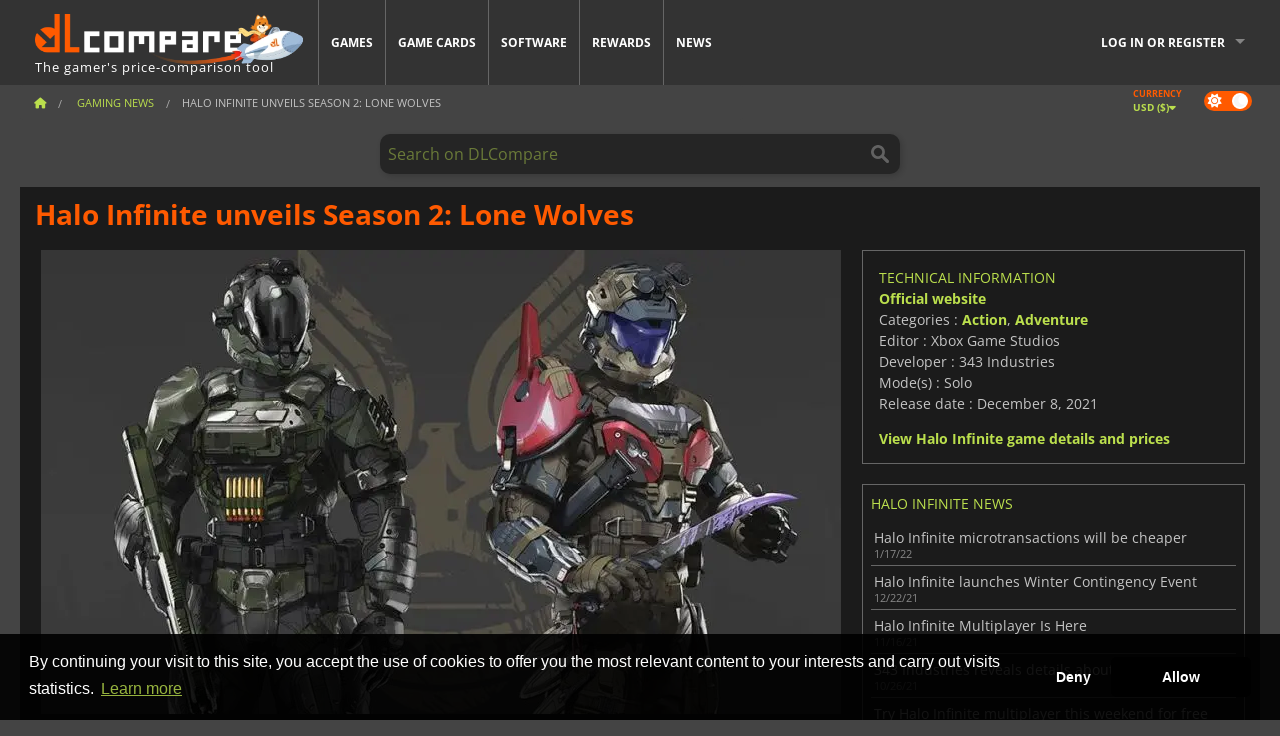

--- FILE ---
content_type: text/html; charset=UTF-8
request_url: https://www.dlcompare.com/gaming-news/halo-infinite-unveils-season-2-lone-wolves
body_size: 13718
content:
<!DOCTYPE html>
<html xmlns="http://www.w3.org/1999/xhtml" lang="en" xml:lang="en" prefix="fb: https://www.facebook.com/2008/fbml og: https://ogp.me/ns#">
    <head>
        <link rel="preconnect" href="https://cdn.dlcompare.com">

                                                <script>
        window.___gcfg = {lang: 'fr'};

        (function () {
            var po = document.createElement('script');
            po.type = 'text/javascript';
            po.async = true;
            po.src = "https://cdn.dlcompare.com/bundles/dlcomparemain/js/vendor/google_platform.js";
            var s = document.getElementsByTagName('script')[0];
            s.parentNode.insertBefore(po, s);
        })();

        (function (w, d, s, l, i) {
            w[l] = w[l] || [];
            w[l].push({'gtm.start': new Date().getTime(), event: 'gtm.js'});
            var f = d.getElementsByTagName(s)[0], j = d.createElement(s), dl = l != 'dataLayer' ? '&l=' + l : '';
            j.async = true;
            j.src = 'https://www.googletagmanager.com/gtm.js?id=' + i + dl;
            f.parentNode.insertBefore(j, f);
        })(window, document, 'script', 'dataLayer', 'GTM-WP7TLHL');
    </script>


                    
        <meta http-equiv="Content-Type" content="text/html; charset=UTF-8">
        <meta name="viewport" content="width=device-width, initial-scale=1.0" >

        <title>    Halo Infinite unveils Season 2: Lone Wolves
</title>

                <meta name="twitter:card" content="summary_large_image">
        <meta name="twitter:site" content="@dlcompare_com">
        <meta name="twitter:title" content="Halo Infinite unveils Season 2: Lone Wolves">
        <meta property="og:type" content="website" >
            <meta name="description"            content="Halo Infinite&#039;s Season 2 will feature new maps, cinematics, story-themed events, and Battlepass items.">
    <meta property="og:description"     content="Halo Infinite&#039;s Season 2 will feature new maps, cinematics, story-themed events, and Battlepass items.">
    <meta name="keywords"               content="">
    <meta property="og:site_name"       content="DLCompare.com">
    <meta property="og:title"           content="Halo Infinite unveils Season 2: Lone Wolves">
    <meta property="og:url"             content="https://www.dlcompare.com/gaming-news/halo-infinite-unveils-season-2-lone-wolves">
    <meta property="og:image"           content="https://cdn.dlcompare.com/others_jpg/upload/news/image/f6e5-halo-infinite-unveils-season-2-lone-wolves.jpeg.webp">
    <meta name="twitter:image"          content="https://cdn.dlcompare.com/others_jpg/upload/news/image/f6e5-halo-infinite-unveils-season-2-lone-wolves.jpeg.webp">
    <meta name="twitter:description"    content="Halo Infinite&#039;s Season 2 will feature new maps, cinematics, story-themed events, and Battlepass items.">

    <link rel="canonical" href="https://www.dlcompare.com/gaming-news/halo-infinite-unveils-season-2-lone-wolves">
        <meta name="theme-color" content="#FF5A00">

        <link rel="apple-touch-icon" sizes="180x180" href="https://cdn.dlcompare.com/apple-touch-icon.png.webp">
        <link rel="icon" type="image/png" sizes="16x16" href="https://cdn.dlcompare.com/favicon-16x16.png.webp">
        <link rel="icon" type="image/png" sizes="32x32" href="https://cdn.dlcompare.com/favicon-32x32.png.webp">
        <link rel="mask-icon" color="#ff5a00" href="https://cdn.dlcompare.com/safari-pinned-tab.svg">
        <meta name="msapplication-TileColor" content="#333333">
        <link rel="manifest" href="https://cdn.dlcompare.com/manifest_en.json">

                <link rel="alternate" hreflang="en" href="https://www.dlcompare.com/gaming-news/halo-infinite-unveils-season-2-lone-wolves">
            <link rel="alternate" hreflang="en-GB" href="https://www.dlcompare.co.uk/gaming-news/halo-infinite-unveils-season-2-lone-wolves">
            <link rel="alternate" hreflang="en-IN" href="https://www.dlcompare.in/gaming-news/halo-infinite-unveils-season-2-lone-wolves">
            <link rel="alternate" hreflang="x-default" href="https://www.dlcompare.com/gaming-news/halo-infinite-unveils-season-2-lone-wolves">

        
                    <link rel="preload" href="https://cdn.dlcompare.com/sprites/upload/sprites/top-games-260116000509.css" as="style">
            <link rel="stylesheet" href="https://cdn.dlcompare.com/sprites/upload/sprites/top-games-260116000509.css">
        
            
        <link rel="preload" href="https://cdn.dlcompare.com/build/fonts/open-sans-v35-latin-regular.2e11868c.woff2" as="font" type="font/woff2" crossorigin>
        <link rel="preload" href="https://cdn.dlcompare.com/build/fonts/open-sans-v35-latin-300.4e3b09cb.woff2" as="font" type="font/woff2" crossorigin>
        <link rel="preload" href="https://cdn.dlcompare.com/build/fonts/open-sans-v35-latin-300italic.b473483c.woff2" as="font" type="font/woff2" crossorigin>
        <link rel="preload" href="https://cdn.dlcompare.com/build/fonts/open-sans-v35-latin-700.50c16efb.woff2" as="font" type="font/woff2" crossorigin>
        <link rel="preload" href="https://cdn.dlcompare.com/build/fonts/open-sans-v35-latin-700italic.2a73bb36.woff2" as="font" type="font/woff2" crossorigin>
        <link rel="preload" href="https://cdn.dlcompare.com/bundles/dlcomparemain/js/vendor/foundation.min.js" as="script">
        <link rel="preload" href="https://cdn.dlcompare.com/bundles/dlcomparemain/js/vendor/modernizr.js" as="script">
        <script>
            window.urlLoadAsyncContents = 'L2FzeW5jLWNvbnRlbnRz';
            window.urlPriceModal = 'L3ByaWNlL2RldGFpbC9faWRf';
        </script>
                    <link rel="stylesheet" href="https://cdn.dlcompare.com/build/dlc-style.1f1b2cd6.css">
                    </head>

    <body class="news-detail-container">
        <div id="fb-root"></div>
                                    
                                    <noscript><iframe src="https://www.googletagmanager.com/ns.html?id=GTM-WP7TLHL" height="0" width="0" style="display:none;visibility:hidden"></iframe></noscript>
                                    
                
        <script>
            (function () {
                const parts = ("; " + document.cookie).split("; dlcompare_darkmode=");
                const darkMode = parts.length === 2 ? parts.pop().split(";").shift() : '';

                if (!darkMode || (darkMode === 'yes' && !document.body.classList.contains('bad'))) {
                    document.body.classList.add('darkmode');
                }
            })();
        </script>

                                                <div class="wrapper-extension hide-for-small hide-for-medium"></div>
        <div class="wrapper">
            <div class="row grey">
                <nav class="top-bar" data-topbar>
                    <ul class="title-area">
                        <li class="name">
                            <p>
                                <a class="topbar-logo" href="https://www.dlcompare.com/" title="Compare CD-Keys and DLCs prices. Buy PC and console games at the lowest price (Steam, Origin, Battle.net, Epic Games Store, Sony PSN, Xbox Live)">
                                    <img width="268" height="50" src="https://cdn.dlcompare.com/org/bundles/dlcomparemain/img/logo-dlcompare.png.webp" alt="dlcompare"><br >
                                    <span class="hide-for-small-only">The gamer&#039;s price-comparison tool</span>
                                </a>
                            </p>
                        </li>
                        <li class="toggle-topbar menu-icon"><a href="#" title="Menu"></a></li>
                    </ul>

                    <div class="section top-bar-section">
                        <ul class="left">
                            <li><a href="https://www.dlcompare.com/games">Games</a></li>
                            <li><a href="https://www.dlcompare.com/catalog-cards">Game Cards</a></li>
                            <li><a href="https://www.dlcompare.com/software">Software</a></li>
                            <li class="new"><a href="https://www.dlcompare.com/rewards">Rewards</a></li>
                                                        <li><a href="https://www.dlcompare.com/gaming-news">News</a></li>
                        </ul>

                        <ul class="right">
                            <li id="login-section"
                                class="has-dropdown js-async-content"
                                data-block-name="login"
                                data-block-parameters="{&quot;type&quot;:&quot;news&quot;,&quot;id&quot;:26473}"
                            >
                                <div class="login-loader-container">
                                    <i class="fas fa-sync fa-spin"></i>
                                </div>
                            </li>
                        </ul>
                    </div>
                </nav>
                <div class="top-nav-bar">
                                                                                    <ul class="breadcrumbs large-7 hide-for-small hide-for-medium left">
                                                                <li class="">
                                    <a href="https://www.dlcompare.com/" title="Home">
                                        <span><i class="fa-solid fa-house"></i></span>
                                    </a>
                                </li>
                            
                <li>
            <a href="https://www.dlcompare.com/gaming-news/latest-c" title="Gaming News">
                <span>Gaming News</span>
            </a>
        </li>
        <li class="current">Halo Infinite unveils Season 2: Lone Wolves
            </li>
                        </ul>
                                        <div class="switches white large-5 medium-12 small-12 right">
                        <div id="darkmode-switch" class="switch round small">
                            <input id="darkmode-checkbox" type="checkbox" checked>
                            <label for="darkmode-checkbox">
                                <span class="darkmode-icon"><i class="fas fa-sun"></i> &nbsp; <i class="fas fa-moon"></i></span>
                                <span class="show-for-sr">Dark mode</span>
                            </label>
                        </div>
                        <div class="js-async-content" data-block-name="geoSite" data-block-parameters="{&quot;currentUrl&quot;:&quot;\/gaming-news\/halo-infinite-unveils-season-2-lone-wolves&quot;}"></div>
                    </div>
                </div>
            </div>
                        <div id="js-large-search-container" class="row hide-for-small hide-for-medium search-grid search-container">
                <div>
                    <form method="get" action="https://www.dlcompare.com/search">
                        <label for="right-label-large" class="hide show-for-sr">Search on DLCompare</label>
                        <input name="q" class="search main-search-input" type="search" id="right-label-large" placeholder="Search on DLCompare">
                        <input type="submit" value="Search on DLCompare" class="hide show-for-sr" >
                    </form>
                </div>
            </div>
            <div class="row hide-for-large-up search-medium search-container">
                <div class="hide-for-small-only medium-2 columns">&nbsp;</div>
                <div class="small-12 medium-8 columns">
                    <form method="get" action="https://www.dlcompare.com/search">
                        <label for="right-label" class="hide show-for-sr">Search on DLCompare</label>
                        <input name="q" class="search main-search-input" type="search" id="right-label" placeholder="Search on DLCompare">
                        <input type="submit" value="Search on DLCompare" class="hide show-for-sr" >
                    </form>
                </div>
                <div class="hide-for-small-only medium-2 columns">&nbsp;</div>
            </div>
            <div id="main-search-message" class="hide" data-tab-products="Products" data-tab-shops="Stores" data-tab-news="News" data-more-msg="See more results" data-url="https://www.dlcompare.com/search/autocomplete" data-min-length="3"></div>
            
    <div class="row white">
        <div class="columns">
            <h1> <span>Halo Infinite unveils Season 2: Lone Wolves</span></h1>
        </div>
    </div>

<div class="row white pricelist ">
    <div class="small-12 medium-12 large-8 columns">
            <div class="row white">
        <div class="news-columns small-12 medium-12 large-12 columns">
            <div class="article-img">
                                    <img width="800" height="450" src="https://cdn.dlcompare.com/others_jpg/upload/news/image/f6e5-halo-infinite-unveils-season-2-lone-wolves.jpeg.webp" alt="Halo Infinite unveils Season 2: Lone Wolves" title="Halo Infinite unveils Season 2: Lone Wolves">
                            </div>
            <div class="article">
                <div class="row article-meta">
                    <div class="small-12 columns">
                                                    <span class="price">
                                <span class="p" style="background-color: #ff5a00;">GAMING NEWS</span>&nbsp;
                            </span>
                                                <em class="gray">
                                                        
                                                            <a href="https://www.dlcompare.com/gaming-news/author/sacha-loric" title="Sacha Loric">
                                    Sacha Loric
                                </a>
                                                        -
                            <em title="Mar 7, 2022, 2:56 PM">Mar 7, 2022, 2:56 PM</em></em>
                    </div>
                                    </div>
                
                <div class="news-body">
                    <p>It&rsquo;s been rather quiet on the <strong>Halo Infinite </strong>front since the return of <em>Fracture: Tenrai</em>, but now 343 Industries has revealed information for the next season of their hit FPS. Season 2 is called <em>Lone Wolves </em>and will feature new maps and game modes. It&rsquo;s coming out May 3, 2022. Let&rsquo;s dive right in.&nbsp;</p>

<p>&nbsp;</p>

<div data-oembed-url="https://youtu.be/PyMlV5_HRWk">
<div style="height:0; left:0; padding-bottom:56.25%; position:relative; width:100%"><iframe allow="accelerometer; clipboard-write; encrypted-media; gyroscope; picture-in-picture;" allowfullscreen="" src="https://www.youtube.com/embed/PyMlV5_HRWk?rel=0" style="top: 0; left: 0; width: 100%; height: 100%; position: absolute; border: 0;" tabindex="-1"></iframe></div>
</div>

<p>&nbsp;</p>

<p>In a long blog post, 343 Industries emphasizes three core points:</p>

<p>&nbsp;</p>

<blockquote>
<ol>
	<li style="list-style-type:decimal">Addressing issues negatively impacting the player experience.</li>
	<li style="list-style-type:decimal">Completing Season 2 and delivering it as promised on May 3rd.</li>
	<li style="list-style-type:decimal">Continuing work on Campaign Co-Op, Forge, and Season 3.</li>
</ol>
</blockquote>

<p>&nbsp;</p>

<p>At present, 343 Industries is working on a &ldquo;hotlist&rdquo; of issues that haven&rsquo;t been satisfactorily addressed at the launch of the game. Among these are Spartan Career, Campaign Co-Op, and Forge. While these are still all in active development, 343 clarified that they won&rsquo;t be ready by May 3. No release date has been specified, but 343 Industries will still aim to have these features active within Season 2.&nbsp;</p>

<p>As for the main features of Season 2, <strong>Halo Infinite </strong>will have two new multiplayer maps for players to sink their teeth into: an Arena map called Catalyst and a BTB map called Breaker. There will also be new modes such as a battle royale elimination called Last Spartan Standing, a new mode called Land Grab, and a returning classic, King of the Hill.&nbsp;</p>

<p>Finally, we will see various &ldquo;cinematics, story-themed Events, Battlepass items and more&rdquo; when Lone Wolves rolls in. The post introduces two new characters: Spartan Sigrid Eklund and Spartan Hieu Dinh. Also, expect more unique armor pieces to come with each new &ldquo;Lone Wolves&rdquo; event.</p>

<p>&nbsp;</p>

<p><img alt="Two new characters in Halo Infinite, fully armored soldiers with weapons. One holds a rifle, the other an energy weapon. " src="https://cdn.dlcompare.com/others_jpg/upload/media/file/1130--halo-infinite-new-characters.jpeg.webp" style="max-width:100%"></p>

<p>More information about Lone Wolves will come the closer we get to May 3. Meanwhile, remember that&nbsp;<a href="https://www.dlcompare.com/games/100006602/buy-halo-infinite-key" style="text-decoration:none">Halo Infinite</a>&nbsp;multiplayer is free to play but you can find the best price to expand the game with the <a href="https://www.dlcompare.com/games/100013787/buy-halo-infinite-campaign-steam-key">Halo Infinite campaign</a> on our comparator.</p>
                </div>
            </div>
                        <div class="spacer"></div>
            <div class="social-share">
    <a href="#" class="social-share-button" data-legacy-reveal-id="share-popup" title="Share">
        <span class="share-title"> Share</span>
        <i class="fa-solid fa-share"></i>
    </a>
</div>

<div id="share-popup" class="reveal-modal modal" data-reveal>
    <p class="lead">
        <span class="sub-lead">Share link</span>
        <span class="title"></span>
    </p>
    <div class="popup-content">
        <div class="copy-link">
            <div class="input-container">
                <div class="left">
                    <p class="link-title">Link to share</p>
                    <input type="text" class="share-link-input" value="" readonly>
                </div>
                <span class="copy-url share-icon-btn" title="Copy link">
                    <i class="fa-regular fa-copy"></i>
                    <span>Copy link</span>
                </span>
            </div>
        </div>
        <div class="social-icons">
            <span class="share-icon-btn messenger" data-app-id="654810577917691" title="Messenger">
                <i class="fab fa-facebook-messenger" style="color: #1877F2; font-size: 29px;"></i>
                <span>Messenger</span>
            </span>
            <span class="share-icon-btn" data-sharer="twitter" title="Twitter">
                <i class="fa-brands fa-x-twitter" style="background-color: #1C1C1B; color: white; border-radius: 50%;"></i>
                <span>Twitter</span>
            </span>
            <span class="share-icon-btn" data-sharer="facebook" title="Facebook">
                <i class="fab fa-facebook-f" style="border-radius: 50%; background-color: #1877F2; color: white"></i>
                <span>Facebook</span>
            </span>
            <span class="share-icon-btn" data-sharer="email" title="Email">
                <i class="fas fa-envelope" style="font-size: 1.8rem"></i>
                <span>Email</span>
            </span>
            <span class="more-btn share-icon-btn" title="More">
                <i class="fa fa-ellipsis"></i>
                <span>More</span>
            </span>
            <span class="share-icon-btn hide" data-sharer="whatsapp" title="Whatsapp">
                <i class="fab fa-whatsapp" style="color: #25D366; font-size: 32px"></i>
                <span>Whatsapp</span>
            </span>
            <span class="share-icon-btn hide" data-sharer="telegram" title="Telegram">
                <i class="fab fa-telegram-plane" style="color: #24A1DE; font-size: 32px"></i>
                <span>Telegram</span>
            </span>
            <span class="share-icon-btn hide" data-sharer="line" title="Line">
                <i class="fab fa-line" style="color: #06c755; font-size: 29px"></i>
                <span>Line</span>
            </span>
        </div>
    </div>
    <span class="close-reveal-modal popup-close-btn">&#215;</span>
</div>

                            <div class="row mt-15 mb-15">
                    <div class="medium-12 columns">
                        <div class="news-author">
    <div class="news-author-avatar">
                                <img src="https://cdn.dlcompare.com/avatar/upload/user/avatar/32bc070a9c1d3b772604f0a0325b23e3.jpeg.webp" alt="Sacha Loric">
            </div>
    <div class="news-author-info">
        <h2>Sacha Loric</h2>
        <p class="article-count">392 Articles</p>
        <p>Sacha is a full-time writer and tabletop/video gamer who belatedly realized he can combine those two passions as a game designer and commentator. He has since successfully converted play to work and work to play.</p>
                    <div class="mb-8">
                <a href="https://www.dlcompare.com/gaming-news/author/sacha-loric" title="Sacha Loric">See all news</a>
            </div>
            </div>
</div>

                    </div>
                </div>
                                                <div id="comment">
                <div id="comment-login-request" class="row" style="display: none">
    <div class="large-12 columns">
        <div data-alert class="alert-box info radius">
            You can post a comment or reply to a message by <a href='#' data-legacy-reveal-id='login' data-reveal>logging in</a>
        </div>
    </div>
</div>
<div id="comment-box" class="small-12 medium-12 large-12 post-comment-container" style="display: none">
            <p class="post-nb answering">
            <a href="#" title="answer"><img alt="answer" src="https://cdn.dlcompare.com/bundles/dlcomparemain/img/icon-answer.png.webp"></a>
            <em>answering the message of <strong class="user"></strong></em>
        </p>
        <form name="comment" method="post" action="/comment/news/26473/save" id="comment-form">
    <div class="row">
        <div class="large-12 columns">
                    <label for="comment_comment" >
        
                    
                        <textarea     id="comment_comment" name="comment[comment]" required="required" maxlength="1000" placeholder="Your comment must be longer than 50 characters. Please argue and be specific when writing your comment" class="comment-input"
></textarea>

        <small></small>
    </label>
    

        </div>
    </div>
                    <input type="hidden"     id="comment_reply_to" name="comment[reply_to]"
  >

    <div class="row">
        <div class="small-8 columns">
            <p class="post-nb">
                <span class="char-counter">1000</span> characters left
            </p>
        </div>
        <div class="small-4 columns">
            <input class="button" type="submit" value="Submit">
        </div>
    </div>
    </form>
</div>

                <div class="comment-list-wrapper">
                        


                </div>
                            </div>

            
                            <div><span class="dummy-listing js-internal-serve" data-val="aHR0cHM6Ly93d3cuZGxjb21wYXJlLmNvbS90ZWxlcG9ydC8xMjE2L3NlcnZl">
                                <picture>
                                <img
                    loading="lazy"
                    decoding="async"
                    src="https://cdn.dlcompare.com/others_jpg/upload/teleport/image/dlcompare-web-extension-image-1216b52e.jpg.webp"
                    alt="DLCompare Web Extension"
                >
            </picture>
            
        </span>
        <div
        class="js-async-content"
        data-block-name="ad"
        data-block-parameters="{&quot;id&quot;:1216}"
    ></div></div>
            
                            <div class="hide-for-small separate mt-20"></div>
                <div>
    <h4 class="title-3">You may also like</h4>

    <div class="cross-selling mt-15" id="cross-selling">
        <div class="cross-selling-container">
                                                                <div class="cross-selling-item">
                        <a href="https://www.dlcompare.com/games/100035362/buy-arc-raiders-steam-key"
                           title="Buy ARC Raiders"
                        >
                            <div class="cross-selling-price">
                                <span class="currency">&#36;</span>28.46
                            </div>
                                                            
                                <img width="212" height="121" loading="lazy"
                                     alt="Buy ARC Raiders"
                                     src="https://cdn.dlcompare.com/game_cross/upload/gameimage/file/arc-raiders-file-21091366af.jpg.webp"
                                >
                                                        <span>ARC Raiders</span>
                        </a>
                    </div>
                                                                                <div class="cross-selling-item">
                        <a href="https://www.dlcompare.com/games/100035647/buy-call-of-duty-black-ops-7-steam-key"
                           title="Buy Call of Duty: Black Ops 7"
                        >
                            <div class="cross-selling-price">
                                <span class="currency">&#36;</span>44.54
                            </div>
                                                            
                                <img width="212" height="121" loading="lazy"
                                     alt="Buy Call of Duty: Black Ops 7"
                                     src="https://cdn.dlcompare.com/game_cross/upload/gameimage/file/call-of-duty-black-ops-7-file-2124181812.jpg.webp"
                                >
                                                        <span>Call of Duty Black Ops 7</span>
                        </a>
                    </div>
                                                                                <div class="cross-selling-item">
                        <a href="https://www.dlcompare.com/games/100003700/buy-red-dead-redemption-2-key"
                           title="Buy Red Dead Redemption 2"
                        >
                            <div class="cross-selling-price">
                                <span class="currency">&#36;</span>4.99
                            </div>
                                                            
                                <img width="212" height="121" loading="lazy"
                                     alt="Buy Red Dead Redemption 2"
                                     src="https://cdn.dlcompare.com/game_cross/upload/gameimage/file/25273.jpeg.webp"
                                >
                                                        <span>Red Dead Redemption 2</span>
                        </a>
                    </div>
                                                                                <div class="cross-selling-item">
                        <a href="https://www.dlcompare.com/games/506/digital-grand-theft-auto-v-key-retail"
                           title="Buy Grand Theft Auto V"
                        >
                            <div class="cross-selling-price">
                                <span class="currency">&#36;</span>4.99
                            </div>
                                                            
                                <img width="212" height="121" loading="lazy"
                                     alt="Buy Grand Theft Auto V"
                                     src="https://cdn.dlcompare.com/game_cross/upload/gameimage/file/7337.jpeg.webp"
                                >
                                                        <span>GTA 5</span>
                        </a>
                    </div>
                                                                                <div class="cross-selling-item">
                        <a href="https://www.dlcompare.com/games/100025571/buy-monster-hunter-wilds-cd-key"
                           title="Buy Monster Hunter Wilds"
                        >
                            <div class="cross-selling-price">
                                <span class="currency">&#36;</span>19.99
                            </div>
                                                            
                                <img width="212" height="121" loading="lazy"
                                     alt="Buy Monster Hunter Wilds"
                                     src="https://cdn.dlcompare.com/game_cross/upload/gameimage/file/monster-hunter-wilds-file-156148cb9d.jpg.webp"
                                >
                                                        <span>Monster Hunter Wilds</span>
                        </a>
                    </div>
                                                                                <div class="cross-selling-item">
                        <a href="https://www.dlcompare.com/games/100031467/buy-clair-obscur-expedition-33-steam-key"
                           title="Buy Clair Obscur: Expedition 33"
                        >
                            <div class="cross-selling-price">
                                <span class="currency">&#36;</span>18.08
                            </div>
                                                            
                                <img width="212" height="121" loading="lazy"
                                     alt="Buy Clair Obscur: Expedition 33"
                                     src="https://cdn.dlcompare.com/game_cross/upload/gameimage/file/clair-obscur-expedition-33-file-190029b5b4.jpg.webp"
                                >
                                                        <span>Clair Obscur Expedition 33</span>
                        </a>
                    </div>
                                                                                <div class="cross-selling-item">
                        <a href="https://www.dlcompare.com/games/100012323/buy-total-war-warhammer-iii-steam-key"
                           title="Buy Total War: WARHAMMER III"
                        >
                            <div class="cross-selling-price">
                                <span class="currency">&#36;</span>9.19
                            </div>
                                                            
                                <img width="212" height="121" loading="lazy"
                                     alt="Buy Total War: WARHAMMER III"
                                     src="https://cdn.dlcompare.com/game_cross/upload/gameimage/file/0c68-total_war:_warhammer_iii.jpeg.webp"
                                >
                                                        <span>Total War WARHAMMER 3</span>
                        </a>
                    </div>
                                                                                <div class="cross-selling-item">
                        <a href="https://www.dlcompare.com/games/100014619/buy-lies-of-p-steam-key"
                           title="Buy Lies Of P"
                        >
                            <div class="cross-selling-price">
                                <span class="currency">&#36;</span>18.61
                            </div>
                                                            
                                <img width="212" height="121" loading="lazy"
                                     alt="Buy Lies Of P"
                                     src="https://cdn.dlcompare.com/game_cross/upload/gameimage/file/lies-of-p-file-9232770c1.jpg.webp"
                                >
                                                        <span>Lies Of P</span>
                        </a>
                    </div>
                                                                                <div class="cross-selling-item">
                        <a href="https://www.dlcompare.com/games/100019278/buy-metal-gear-solid-delta-snake-eater-cd-key"
                           title="Buy METAL GEAR SOLID Δ: SNAKE EATER"
                        >
                            <div class="cross-selling-price">
                                <span class="currency">&#36;</span>37.34
                            </div>
                                                            
                                <img width="212" height="121" loading="lazy"
                                     alt="Buy METAL GEAR SOLID Δ: SNAKE EATER"
                                     src="https://cdn.dlcompare.com/game_cross/upload/gameimage/file/metal-gear-solid-delta-snake-eater-file-119581560e.jpg.webp"
                                >
                                                        <span>METAL GEAR SOLID DELTA SNAKE EATER</span>
                        </a>
                    </div>
                                                                                <div class="cross-selling-item">
                        <a href="https://www.dlcompare.com/games/100032524/buy-borderlands-4-steam-key"
                           title="Buy Borderlands 4"
                        >
                            <div class="cross-selling-price">
                                <span class="currency">&#36;</span>20.33
                            </div>
                                                            
                                <img width="212" height="121" loading="lazy"
                                     alt="Buy Borderlands 4"
                                     src="https://cdn.dlcompare.com/game_cross/upload/gameimage/file/borderlands-4-tetiere-file-d6c42d8d.jpg.webp"
                                >
                                                        <span>Borderlands 4</span>
                        </a>
                    </div>
                                                                                <div class="cross-selling-item">
                        <a href="https://www.dlcompare.com/games/100034231/buy-lost-soul-aside-steam-key"
                           title="Buy Lost Soul Aside"
                        >
                            <div class="cross-selling-price">
                                <span class="currency">&#36;</span>34.81
                            </div>
                                                            
                                <img width="212" height="121" loading="lazy"
                                     alt="Buy Lost Soul Aside"
                                     src="https://cdn.dlcompare.com/game_cross/upload/gameimage/file/lost-soul-aside-file-2048413a6b.jpg.webp"
                                >
                                                        <span>Lost Soul Aside</span>
                        </a>
                    </div>
                                                                                <div class="cross-selling-item">
                        <a href="https://www.dlcompare.com/games/100034768/buy-battlefield-6-cd-key"
                           title="Buy Battlefield 6"
                        >
                            <div class="cross-selling-price">
                                <span class="currency">&#36;</span>37.95
                            </div>
                                                            
                                <img width="212" height="121" loading="lazy"
                                     alt="Buy Battlefield 6"
                                     src="https://cdn.dlcompare.com/game_cross/upload/gameimage/file/battlefield-6-file-207714a039.jpg.webp"
                                >
                                                        <span>Battlefield 6</span>
                        </a>
                    </div>
                                    </div>
    </div>
</div>

                    </div>
    </div>
    </div>

    <div class="medium-12 large-4 columns dlc-top">
            <div class="row white news-pool">
                    <div class="small-12 columns">
                <div class="details technical">
                    <ul>
                        <li class="p"><h3>Technical information</h3></li>
                            <li>
        <a href="https://www.halowaypoint.com/en-us" target="_blank" rel="noreferrer nofollow">Official website</a>
    </li>
<li>
    Categories
    :
            <a href="https://www.dlcompare.com/games/catalogue-category-action.html">Action</a>,            <a href="https://www.dlcompare.com/games/catalogue-category-adventure.html">Adventure</a>    </li>
    <li>Editor : Xbox Game Studios</li>
            <li>Developer : 343 Industries</li>
    
                                <li>Mode(s) : Solo</li>
    <li>Release date : December 8, 2021</li>





                    </ul>
                    <a href="https://www.dlcompare.com/games/100006602/buy-halo-infinite-key">View Halo Infinite game details and prices</a>
                </div>
            </div>
            </div>

                <div class="news-side mt-20">
        <ul>
            <li class="p">
                                                        <h3>Halo Infinite News</h3>
                            </li>
                            <li>
                    <a href="https://www.dlcompare.com/gaming-news/halo-infinite-microtransactions-cheaper">
                        <div>Halo Infinite microtransactions will be cheaper</div>
                        <span class="date" title="Jan 17, 2022, 2:00 PM">1/17/22</span>
                    </a>
                </li>
                            <li>
                    <a href="https://www.dlcompare.com/gaming-news/halo-infinite-launches-winter-contingency-event">
                        <div>Halo Infinite launches Winter Contingency Event</div>
                        <span class="date" title="Dec 22, 2021, 5:00 PM">12/22/21</span>
                    </a>
                </li>
                            <li>
                    <a href="https://www.dlcompare.com/gaming-news/halo-infinite-multiplayer-is-here-24517">
                        <div>Halo Infinite Multiplayer Is Here</div>
                        <span class="date" title="Nov 16, 2021, 12:00 PM">11/16/21</span>
                    </a>
                </li>
                            <li>
                    <a href="https://www.dlcompare.com/gaming-news/343-industries-reveals-details-about-halo-infinite-campaign-24103">
                        <div>343 Industries reveals details about Halo Infinite campaign</div>
                        <span class="date" title="Oct 26, 2021, 9:00 AM">10/26/21</span>
                    </a>
                </li>
                            <li>
                    <a href="https://www.dlcompare.com/gaming-news/try-halo-infinite-multiplayer-this-weekend-for-free-23559">
                        <div>Try Halo Infinite multiplayer this weekend for free</div>
                        <span class="date" title="Sep 28, 2021, 12:00 PM">9/28/21</span>
                    </a>
                </li>
                            <li>
                    <a href="https://www.dlcompare.com/gaming-news/first-look-halo-infinite-multiplayer-23461">
                        <div>Take a first look at Halo Infinite&#039;s multiplayer</div>
                        <span class="date" title="Sep 23, 2021, 9:00 AM">9/23/21</span>
                    </a>
                </li>
                            <li>
                    <a href="https://www.dlcompare.com/gaming-news/halo-infinite-pc-system-requirements-are-out-23029">
                        <div>Halo Infinite: PC system requirements are out</div>
                        <span class="date" title="Aug 27, 2021, 9:00 AM">8/27/21</span>
                    </a>
                </li>
                            <li>
                    <a href="https://www.dlcompare.com/gaming-news/halo-infinite-will-lack-some-features-at-launch-22889">
                        <div>Halo Infinite will lack some features at launch</div>
                        <span class="date" title="Aug 23, 2021, 12:00 PM">8/23/21</span>
                    </a>
                </li>
                            <li>
                    <a href="https://www.dlcompare.com/gaming-news/halo-infinite-s-first-season-will-focus-on-reach-21495">
                        <div>Halo Infinite&#039;s first season will focus on Reach</div>
                        <span class="date" title="Jun 28, 2021, 12:00 PM">6/28/21</span>
                    </a>
                </li>
                            <li>
                    <a href="https://www.dlcompare.com/gaming-news/halo-infinite-free-multiplayer-21119">
                        <div>Halo Infinite&#039;s free multiplayer will bring many surprises</div>
                        <span class="date" title="Jun 15, 2021, 12:00 PM">6/15/21</span>
                    </a>
                </li>
                    </ul>
    </div>

    
                                
                        <div class="news-side mt-20">
        <ul>
            <li class="p">
                                    <h3>News on DLCs and Expansions</h3>
                            </li>
                            <li>
                    <a href="https://www.dlcompare.com/gaming-news/halo-infinite-gets-co-op-campaign-and-forge">
                        <div>Halo Infinite finally gets co-op campaign and Forge</div>
                        <span class="date" title="Nov 9, 2022, 12:00 PM">11/9/22</span>
                    </a>
                </li>
                            <li>
                    <a href="https://www.dlcompare.com/gaming-news/look-the-campaign-co-op-mode-for-halo-infinite">
                        <div>Take a look at the new campaign co-op mode for Halo: Infinite</div>
                        <span class="date" title="Jul 15, 2022, 7:00 PM">7/15/22</span>
                    </a>
                </li>
                            <li>
                    <a href="https://www.dlcompare.com/gaming-news/here-s-your-chance-to-play-the-halo-infinite-campaign-co-op">
                        <div>Here’s your chance to play the Halo Infinite co-op campaign</div>
                        <span class="date" title="Jul 1, 2022, 2:05 PM">7/1/22</span>
                    </a>
                </li>
                            <li>
                    <a href="https://www.dlcompare.com/gaming-news/halo-infinite-season-2-changes-the-game">
                        <div>Halo Infinite’s Season 2 changes the game</div>
                        <span class="date" title="May 4, 2022, 5:21 PM">5/4/22</span>
                    </a>
                </li>
                            <li>
                    <a href="https://www.dlcompare.com/gaming-news/everything-we-know-about-halo-infinite">
                        <div>Everything we know about Halo Infinite</div>
                        <span class="date" title="Dec 6, 2021, 11:00 AM">12/6/21</span>
                    </a>
                </li>
                            <li>
                    <a href="https://www.dlcompare.com/gaming-news/halo-infinite-launch-trailer-is-spectacular">
                        <div>Halo Infinite launch trailer is spectacular</div>
                        <span class="date" title="Dec 2, 2021, 9:00 AM">12/2/21</span>
                    </a>
                </li>
                    </ul>
    </div>

            
    
                <div class="news-side mt-20">
        <ul>
            <li class="p">
                                    <h3>Related news</h3>
                            </li>
                            <li>
                    <a href="https://www.dlcompare.com/gaming-news/halo-infinite-reveals-its-progression-system">
                        <div>Halo Infinite reveals its new progression system</div>
                        <span class="date" title="Jun 7, 2023, 10:00 AM">6/7/23</span>
                    </a>
                </li>
                            <li>
                    <a href="https://www.dlcompare.com/gaming-news/infection-mode-halo-infinite-season-4">
                        <div>Infection mode finally arrives to Halo Infinite in Season 4</div>
                        <span class="date" title="May 22, 2023, 8:00 PM">5/22/23</span>
                    </a>
                </li>
                            <li>
                    <a href="https://www.dlcompare.com/gaming-news/halo-infinite-more-consistent-updates">
                        <div>Halo Infinite will receive more consistent updates</div>
                        <span class="date" title="Mar 8, 2023, 11:30 AM">3/8/23</span>
                    </a>
                </li>
                            <li>
                    <a href="https://www.dlcompare.com/gaming-news/halo-infinite-season-2-changes-the-game">
                        <div>Halo Infinite’s Season 2 changes the game</div>
                        <span class="date" title="May 4, 2022, 5:21 PM">5/4/22</span>
                    </a>
                </li>
                    </ul>
    </div>

    
        
            <div class="dummy-side mt-20">
            <div class="dummy-container">
                
    <a href="https://www.dlcompare.com/rewards"
       title="Rewards"
       class="event-poster rps-poster hidden right-zone">
                                                                        
                        <img class="event-thumb" loading="lazy" width="375" height="230" src="https://cdn.dlcompare.com/others_jpg/upload/rewardevent/sthumb/ascend-through-a-haunting-new-ki-c0d8c45f-sthumb-203c450.jpg.webp" alt="Rewards">
    

            <div class="event-poster-text">
                <div class="text-holder">
                    <p style="text-align:center"><span style="font-size:28px"><span style="color:#ffffff"><strong>WIN UP TO&nbsp;</strong></span></span><span style="font-size:36px"><span style="color:#f1c40f"><strong>$50</strong></span></span><span style="font-size:28px"><span style="color:#ffffff"><strong>&nbsp;IN GIFT CARDS!</strong></span></span></p>
                    <div class="event-poster-cta" style="text-align:center">
                        <div class="button tiny"
                           style="background-color:#ffffff"
                        ><p style="text-align:center"><span style="color:#000000"><span style="font-size:24px"><strong>CLICK NOW</strong></span></span></p>
                        </div>
                    </div>
                </div>
            </div>
            </a>


            </div>
        </div>
    
            <div class="dummy-side mt-20">
            <div class="dummy-container">
                                
            <span class="dummy-listing js-internal-serve" data-val="aHR0cHM6Ly93d3cuZGxjb21wYXJlLmNvbS90ZWxlcG9ydC8xMjE1L3NlcnZl">
                                <picture>
                                <img
                    loading="lazy"
                    decoding="async"
                    src="https://cdn.dlcompare.com/others_jpg/upload/teleport/image/discord-invite-image-12152983.jpg.webp"
                    alt="Discord Invite"
                >
            </picture>
            
        </span>
        <div
        class="js-async-content"
        data-block-name="ad"
        data-block-parameters="{&quot;id&quot;:1215}"
    ></div>

            </div>
        </div>
    
        
        
            <div class="row white news-pool">
            </div>

        
            <div class="mt-20">
            
    
    <ul class="dlc-top-list">
                                    <li class="p">Same Franchise</li>
                    
                    <li>
                <a href="https://www.dlcompare.com/games/1386/digital-download-halo-the-master-chief-collection-key-retail">
                                            <img src="https://cdn.dlcompare.com/game_widget/upload/gameimage/file/6220.jpeg.webp" alt="Halo Master Chief Collection" loading="lazy">
                                        <div>
                        <div class="g-name">Halo Master Chief Collection</div>
                        <div class="s-name">Kinguin</div>
                    </div>
                </a>
                <span>&#36;14.37</span>
            </li>
                    <li>
                <a href="https://www.dlcompare.com/games/100004745/buy-halo-wars-definitive-edition-key">
                                            <img src="https://cdn.dlcompare.com/game_widget/upload/gameimage/file/30442.jpeg.webp" alt="Halo Wars Definitive Edition" loading="lazy">
                                        <div>
                        <div class="g-name">Halo Wars Definitive Edition</div>
                        <div class="s-name">Instant Gaming</div>
                    </div>
                </a>
                <span>&#36;8.91</span>
            </li>
                    <li>
                <a href="https://www.dlcompare.com/games/100002682/buy-halo-wars-2-key">
                                            <img src="https://cdn.dlcompare.com/game_widget/upload/gameimage/file/20161.jpeg.webp" alt="Halo Wars 2" loading="lazy">
                                        <div>
                        <div class="g-name">Halo Wars 2</div>
                        <div class="s-name">G2A</div>
                    </div>
                </a>
                <span>&#36;7.85</span>
            </li>
                    <li>
                <a href="https://www.dlcompare.com/games/1278/digital-download-halo-5-guardians-key-retail">
                                            <img src="https://cdn.dlcompare.com/game_widget/upload/gameimage/file/halo-5-guardians-img-2.jpg.webp" alt="Halo 5 Guardians" loading="lazy">
                                        <div>
                        <div class="g-name">Halo 5 Guardians</div>
                        <div class="s-name">Amazon</div>
                    </div>
                </a>
                <span>&#36;2.52</span>
            </li>
                    <li>
                <a href="https://www.dlcompare.com/games/828/buy-halo-spartan-assault">
                                            <img src="https://cdn.dlcompare.com/game_widget/upload/gameimage/file/halo-spartan-assault-file-7201b90.jpeg.webp" alt="Halo Spartan Assault" loading="lazy">
                                        <div>
                        <div class="g-name">Halo Spartan Assault</div>
                        <div class="s-name">Steam</div>
                    </div>
                </a>
                <span>&#36;2.99</span>
            </li>
            </ul>

        </div>
    
            <div class="mt-20">
            
    
    <ul class="dlc-top-list">
                                    <li class="p">Also Published By Xbox Game Studios</li>
                    
                    <li>
                <a href="https://www.dlcompare.com/games/100034169/buy-the-outer-worlds-2-steam-key">
                                            <img src="https://cdn.dlcompare.com/game_widget/upload/gameimage/file/the-outer-worlds-2-pool-file-c89e5684.jpg.webp" alt="The Outer Worlds 2" loading="lazy">
                                        <div>
                        <div class="g-name">The Outer Worlds 2</div>
                        <div class="s-name">Game Boost</div>
                    </div>
                </a>
                <span>&#36;39.32</span>
            </li>
                    <li>
                <a href="https://www.dlcompare.com/games/100034434/buy-ninja-gaiden-4-steam-key">
                                            <img src="https://cdn.dlcompare.com/game_widget/upload/gameimage/file/ninja-gaiden-4-file-205909936b.jpg.webp" alt="NINJA GAIDEN 4" loading="lazy">
                                        <div>
                        <div class="g-name">NINJA GAIDEN 4</div>
                        <div class="s-name">Best Buy</div>
                    </div>
                </a>
                <span>&#36;39.99</span>
            </li>
                    <li>
                <a href="https://www.dlcompare.com/games/100035646/buy-keeper-steam-key">
                                            <img src="https://cdn.dlcompare.com/game_widget/upload/gameimage/file/keeper-pool-file-c7aca567.jpg.webp" alt="Keeper" loading="lazy">
                                        <div>
                        <div class="g-name">Keeper</div>
                        <div class="s-name">Instant Gaming</div>
                    </div>
                </a>
                <span>&#36;25.76</span>
            </li>
                    <li>
                <a href="https://www.dlcompare.com/games/100014481/buy-ara-history-untold-cd-key">
                                            <img src="https://cdn.dlcompare.com/game_widget/upload/gameimage/file/ara-history-untold-file-915641c39.jpeg.webp" alt="Ara History Untold" loading="lazy">
                                        <div>
                        <div class="g-name">Ara History Untold</div>
                        <div class="s-name">Steam</div>
                    </div>
                </a>
                <span>&#36;49.99</span>
            </li>
            </ul>

        </div>
    
    <div class="news-side mt-20">
    <ul>
        <li class="p">Trending Now</li>
                    <li><a href="https://www.dlcompare.com/gaming-news/an-early-look-at-quarantine-zone-the-last-check-and-its-growing-buzz"><div>An early look at Quarantine Zone: The Last Check and its growing buzz</div></a><div class="news-date-cat">
                        <span class="date" title="Jan 12, 2026, 3:54 PM">1/12/26</span><a target="_blank" href="https://www.dlcompare.com/gaming-news/latest-c" title="Gaming News"><span class="news-cat-title" style="background-color: #ff5a00">Gaming News</span></a></div></li>
                    <li><a href="https://www.dlcompare.com/gaming-news/this-week-s-video-game-releases-january-2026-week-3"><div>This Week&#039;s Video Game Releases - January 2026 (Week 3)</div></a><div class="news-date-cat">
                        <span class="date" title="Jan 12, 2026, 11:30 AM">1/12/26</span><a target="_blank" href="https://www.dlcompare.com/gaming-news/new-game-releases-c" title="New Game Releases"><span class="news-cat-title" style="background-color: #ff5a00">New Game Releases</span></a></div></li>
                    <li><a href="https://www.dlcompare.com/gaming-news/assassin-s-creed-iv-black-flag-remake-may-be-closer-than-expected-69733"><div>Assassin’s Creed IV: Black Flag Remake May Be Closer Than Expected</div></a><div class="news-date-cat">
                        <span class="date" title="Jan 11, 2026, 8:19 AM">1/11/26</span><a target="_blank" href="https://www.dlcompare.com/gaming-news/latest-c" title="Gaming News"><span class="news-cat-title" style="background-color: #ff5a00">Gaming News</span></a></div></li>
                    <li><a href="https://www.dlcompare.com/gaming-news/nvidia-could-revive-the-rtx-3060-due-to-reported-dram-supply-constraints-69731"><div>Nvidia could revive the RTX 3060 due to reported DRAM supply constraints</div></a><div class="news-date-cat">
                        <span class="date" title="Jan 11, 2026, 8:00 AM">1/11/26</span><a target="_blank" href="https://www.dlcompare.com/gaming-news/hardware-c" title="Hardware News"><span class="news-cat-title" style="background-color: #2676b9">Hardware News</span></a></div></li>
                    <li><a href="https://www.dlcompare.com/gaming-news/why-is-cheating-becoming-a-serious-problem-in-arc-raiders"><div>Why is cheating becoming a serious problem in ARC Raiders</div></a><div class="news-date-cat">
                        <span class="date" title="Jan 9, 2026, 11:53 AM">1/9/26</span><a target="_blank" href="https://www.dlcompare.com/gaming-news/latest-c" title="Gaming News"><span class="news-cat-title" style="background-color: #ff5a00">Gaming News</span></a></div></li>
            </ul>
</div>

    <div class="news-side mt-20">
    <ul>
        <li class="p">News, Good deals</li>
                    <li><a href="https://www.dlcompare.com/gaming-news/fatal-fury-city-of-the-wolves-unveils-season-2-dlcs"><div>Fatal Fury: City of the Wolves unveils Season 2 DLCs</div></a><div class="news-date-cat">
                        <span class="date" title="Jan 15, 2026, 2:15 PM">13 hours ago</span><a target="_blank" href="https://www.dlcompare.com/gaming-news/latest-c" title="Gaming News"><span class="news-cat-title" style="background-color: #ff5a00">Gaming News</span></a></div></li>
                    <li><a href="https://www.dlcompare.com/gaming-news/capcom-announces-a-showcase-featuring-resident-evil-requiem-gameplay"><div>Capcom announces a showcase featuring Resident Evil Requiem Gameplay</div></a><div class="news-date-cat">
                        <span class="date" title="Jan 13, 2026, 4:30 PM">1/13/26</span><a target="_blank" href="https://www.dlcompare.com/gaming-news/latest-c" title="Gaming News"><span class="news-cat-title" style="background-color: #ff5a00">Gaming News</span></a></div></li>
                    <li><a href="https://www.dlcompare.com/gaming-news/bandai-namco-unveils-opening-cinematic-for-my-hero-academia-all-s-justice"><div>Bandai Namco Unveils Opening Cinematic for My Hero Academia: All’s Justice</div></a><div class="news-date-cat">
                        <span class="date" title="Jan 13, 2026, 3:00 PM">1/13/26</span><a target="_blank" href="https://www.dlcompare.com/gaming-news/latest-c" title="Gaming News"><span class="news-cat-title" style="background-color: #ff5a00">Gaming News</span></a></div></li>
                    <li><a href="https://www.dlcompare.com/gaming-news/detective-fest-2026-on-steam-offers-mystery-packed-games-at-up-to-93-off-69842"><div>Detective Fest 2026 on Steam offers mystery-packed games at up to 93% off</div></a><div class="news-date-cat">
                        <span class="date" title="Jan 13, 2026, 5:00 AM">1/13/26</span><span><span class="news-cat-title" style="background-color: #36ce9b">Hot Deals</span></span></div></li>
                    <li><a href="https://www.dlcompare.com/gaming-news/larian-totally-ditches-generative-ai-for-divinity"><div>Larian totally ditches generative AI for Divinity</div></a><div class="news-date-cat">
                        <span class="date" title="Jan 12, 2026, 4:30 PM">1/12/26</span><a target="_blank" href="https://www.dlcompare.com/gaming-news/latest-c" title="Gaming News"><span class="news-cat-title" style="background-color: #ff5a00">Gaming News</span></a></div></li>
                    <li><a href="https://www.dlcompare.com/gaming-news/orks-take-the-stage-in-dawn-of-war-4-latest-video"><div>The Orks take the stage in Dawn of War IV latest video</div></a><div class="news-date-cat">
                        <span class="date" title="Jan 9, 2026, 3:00 PM">1/9/26</span><a target="_blank" href="https://www.dlcompare.com/gaming-news/latest-c" title="Gaming News"><span class="news-cat-title" style="background-color: #ff5a00">Gaming News</span></a></div></li>
            </ul>
</div>


            
    
    <ul class="dlc-top-list">
                                    <li class="p">Most Popular</li>
                    
                    <li>
                <a href="https://www.dlcompare.com/games/100035362/buy-arc-raiders-steam-key">
                                            <i class="gt gt-100035362"></i>
                                        <div>
                        <div class="g-name">ARC Raiders</div>
                        <div class="s-name">K4G</div>
                    </div>
                </a>
                <span>&#36;28.46</span>
            </li>
                    <li>
                <a href="https://www.dlcompare.com/games/100035647/buy-call-of-duty-black-ops-7-steam-key">
                                            <i class="gt gt-100035647"></i>
                                        <div>
                        <div class="g-name">Call of Duty Black Ops 7</div>
                        <div class="s-name">HRKGAME</div>
                    </div>
                </a>
                <span>&#36;44.52</span>
            </li>
                    <li>
                <a href="https://www.dlcompare.com/games/100034768/buy-battlefield-6-cd-key">
                                            <i class="gt gt-100034768"></i>
                                        <div>
                        <div class="g-name">Battlefield 6</div>
                        <div class="s-name">eBay</div>
                    </div>
                </a>
                <span>&#36;37.95</span>
            </li>
                    <li>
                <a href="https://www.dlcompare.com/games/100036452/buy-football-manager-26-steam-key">
                                            <i class="gt gt-100036452"></i>
                                        <div>
                        <div class="g-name">Football Manager 26</div>
                        <div class="s-name">Eneba</div>
                    </div>
                </a>
                <span>&#36;28.73</span>
            </li>
                    <li>
                <a href="https://www.dlcompare.com/games/100035936/buy-ea-sports-fc-26-steam-key">
                                            <i class="gt gt-100035936"></i>
                                        <div>
                        <div class="g-name">EA SPORTS FC 26</div>
                        <div class="s-name">Eneba</div>
                    </div>
                </a>
                <span>&#36;23.60</span>
            </li>
            </ul>

    
    
    
    <div class="mt-20">
        
    
    <ul class="dlc-top-list">
                                    <li class="p">New games</li>
                    
                    <li>
                <a href="https://www.dlcompare.com/games/100035008/buy-the-legend-of-heroes-trails-beyond-the-horizon-steam-key">
                                            <i class="gt gt-100035008"></i>
                                        <div>
                        <div class="g-name">The Legend of Heroes Trails beyond the Horizon</div>
                        <div class="s-name">GreenmanGaming</div>
                    </div>
                </a>
                <span>&#36;59.99</span>
            </li>
                    <li>
                <a href="https://www.dlcompare.com/games/100037300/buy-cassette-boy-steam-key">
                                            <i class="gt gt-100037300"></i>
                                        <div>
                        <div class="g-name">CASSETTE BOY</div>
                        <div class="s-name">Steam</div>
                    </div>
                </a>
                <span>&#36;11.69</span>
            </li>
                    <li>
                <a href="https://www.dlcompare.com/games/100036438/buy-kejora-steam-key">
                                            <i class="gt gt-100036438"></i>
                                        <div>
                        <div class="g-name">Kejora</div>
                        <div class="s-name">Fanatical</div>
                    </div>
                </a>
                <span>&#36;12.59</span>
            </li>
                    <li>
                <a href="https://www.dlcompare.com/games/100037418/buy-elemental-brawl-steam-key">
                                            <i class="gt gt-100037418"></i>
                                        <div>
                        <div class="g-name">Elemental Brawl</div>
                        <div class="s-name">GamersGate</div>
                    </div>
                </a>
                <span>&#36;4.98</span>
            </li>
                    <li>
                <a href="https://www.dlcompare.com/games/100037403/buy-quarantine-zone-the-last-check-steam-key">
                                            <i class="gt gt-100037403"></i>
                                        <div>
                        <div class="g-name">Quarantine Zone The Last Check</div>
                        <div class="s-name">K4G</div>
                    </div>
                </a>
                <span>&#36;13.04</span>
            </li>
            </ul>

    </div>
    <div class="mt-20">
        
    
    <ul class="dlc-top-list">
                                    <li class="p">Available soon</li>
                    
                    <li>
                <a href="https://www.dlcompare.com/games/100031776/buy-mio-memories-in-orbit-steam-key">
                                            <i class="gt gt-100031776"></i>
                                        <div>
                        <div class="g-name">MIO Memories in Orbit</div>
                        <div class="s-name">Gamebillet</div>
                    </div>
                </a>
                <span>&#36;16.95</span>
            </li>
                    <li>
                <a href="https://www.dlcompare.com/games/100014484/buy-final-fantasy-vii-remake-intergrade-steam-key">
                                            <i class="gt gt-100014484"></i>
                                        <div>
                        <div class="g-name">Final Fantasy 7 Remake Intergrade</div>
                        <div class="s-name">K4G</div>
                    </div>
                </a>
                <span>&#36;20.18</span>
            </li>
                    <li>
                <a href="https://www.dlcompare.com/games/100035604/buy-code-vein-ii-steam-key">
                                            <i class="gt gt-100035604"></i>
                                        <div>
                        <div class="g-name">CODE VEIN II</div>
                        <div class="s-name">GAMESEAL</div>
                    </div>
                </a>
                <span>&#36;53.69</span>
            </li>
                    <li>
                <a href="https://www.dlcompare.com/games/100036698/buy-vampires-bloodlord-rising-steam-key">
                                            <i class="gt gt-100036698"></i>
                                        <div>
                        <div class="g-name">Vampires Bloodlord Rising</div>
                        <div class="s-name">Instant Gaming</div>
                    </div>
                </a>
                <span>&#36;22.04</span>
            </li>
                    <li>
                <a href="https://www.dlcompare.com/games/100036548/buy-dragon-quest-vii-reimagined-cd-key">
                                            <i class="gt gt-100036548"></i>
                                        <div>
                        <div class="g-name">Dragon Quest VII Reimagined</div>
                        <div class="s-name">Instant Gaming</div>
                    </div>
                </a>
                <span>&#36;54.43</span>
            </li>
            </ul>

    </div>
    </div>
</div>
        </div>

        
<div class="newsletter grey-2">
    <div class="row">
        <div class="medium-8 columns">
            <div class="title-5">Receive the best price, discount code and every good deal for gamers</div>
            <p>Subscribe to the DLCompare newsletter</p>
        </div>

        <div class="medium-4 columns">
            <form id="newsletter-subscribe" class="mc-embedded-subscribe-form" data-url="https://www.dlcompare.com/newsletter" name="mc-embedded-subscribe-form" method="post" action="//dlcompare.us6.list-manage.com/subscribe/post?u=e8362d35b6f6135ecee9fc53a&amp;id=a67bd17679">
                <div class="row collapse mt-10">
                    <div class="small-8 medium-8 columns">
                        <label for="mce-EMAIL" class="hide show-for-sr">Email</label>
                        <input type="email" name="EMAIL" id="mce-EMAIL" required placeholder="subscribe@example.com">
                    </div>
                    <div class="hide-left">
                        <label for="a67bd17679" class="show-for-sr">Do not fill</label>
                        <input type="text" name="b_e8362d35b6f6135ecee9fc53a_a67bd17679" id="a67bd17679" value="">
                    </div>
                    <div class="small-4 medium-4 columns">
                        <input type="submit" name="subscribe" class="postfix small button bold-btn sharp expand" value="subscribe">
                    </div>
                </div>
            </form>
        </div>
    </div>
</div>


        
        <div class="footer-bottom grey-2">
            <div class="row">
                                    
<div class="large-8 medium-6 columns">
    <a class="footer-bottom-logo" href="https://www.dlcompare.com/" title="DLcompare"></a>
    <ul class="footer-bottom-links">
                                                                    <li>
                                    <span class="footer-link" data-index="0" title="STORES">STORES</span>
                                </li>
                                                            <li>
                                    <span class="footer-link" data-index="1" title="GAMING PLATFORMS">GAMING PLATFORMS</span>
                                </li>
                                                            <li>
                                    <span class="footer-link" data-index="2" title="CONTACT">CONTACT</span>
                                </li>
                                                            <li>
                                    <span class="footer-link" data-index="3" title="FAQ">FAQ</span>
                                </li>
                                                            <li>
                                    <span class="footer-link" data-index="4" title="PRIVACY POLICY">PRIVACY POLICY</span>
                                </li>
                                                            <li>
                                    <span class="footer-link" data-index="5" title="SITEMAP">SITEMAP</span>
                                </li>
                            
                                        <li>
                <div class="country-selection">
                    <a href="#" title="choose your country" class="current-site dropdown-toggle langue" data-toggle="dropdown" data-dropdown="all-sites" data-options="ignore_repositioning">
                        <i class="fl fl-us"></i>
                        <span>USA</span>
                        <i class="fa fa-caret-down"></i>
                    </a>
                    <ul id="all-sites" class="dropdown-menu f-dropdown langue-dropdown" data-dropdown-content style="display: none">
                        
                        
                                                                                                                                                                        <li>
                                    <a href="https://www.dlcompare.fr/actualites-gaming/halo-infinite-devoile-la-saison-2-lone-wolves-loups-solitaires-29583" class="site-switch">
                                        <i class="fl fl-fr"></i>
                                        <span>France (&euro;)</span>
                                    </a>
                                </li>
                                                                                                                                                <li>
                                    <a href="https://www.dlcompare.de/spiele-news/halo-infinite-enthullt-staffel-2" class="site-switch">
                                        <i class="fl fl-de"></i>
                                        <span>Germany (&euro;)</span>
                                    </a>
                                </li>
                                                                                                                                                <li>
                                    <a href="https://www.dlcompare.co.uk/gaming-news/halo-infinite-unveils-season-2-lone-wolves" class="site-switch">
                                        <i class="fl fl-uk"></i>
                                        <span>United Kingdom (&pound;)</span>
                                    </a>
                                </li>
                                                                                                                                                <li>
                                    <a href="https://www.dlcompare.pt/noticias-videojogos/halo-infinite-revela-a-segunda-temporada-lone-wolves-52559" class="site-switch">
                                        <i class="fl fl-pt"></i>
                                        <span>Portugal (&euro;)</span>
                                    </a>
                                </li>
                                                                                                                                                <li>
                                    <a href="https://www.dlcompare.es/noticias-videojuegos/halo-infinite-segunda-temporada" class="site-switch">
                                        <i class="fl fl-es"></i>
                                        <span>Spain (&euro;)</span>
                                    </a>
                                </li>
                                                                                                                                                <li>
                                    <a href="https://www.dlcompare.it/notizie-videogiochi/halo-infinite-svela-la-stagione-2-lupi-solitari-30377" class="site-switch">
                                        <i class="fl fl-it"></i>
                                        <span>Italy (&euro;)</span>
                                    </a>
                                </li>
                                                                                                                                                <li>
                                    <a href="https://www.dlcompare.ru" class="site-switch">
                                        <i class="fl fl-ru"></i>
                                        <span>Russian (&#8381;)</span>
                                    </a>
                                </li>
                                                                                                                                                <li>
                                    <a href="https://www.dlcompare.se" class="site-switch">
                                        <i class="fl fl-se"></i>
                                        <span>Sweden (kr.)</span>
                                    </a>
                                </li>
                                                                                                                                                <li>
                                    <a href="https://www.dlcompare.pl/aktualnosci-gamingowe/halo-infinite-prezentuje-sezon-2-samotne-wilki-40027" class="site-switch">
                                        <i class="fl fl-pl"></i>
                                        <span>Poland (zł)</span>
                                    </a>
                                </li>
                                                                                                                                                <li>
                                    <a href="https://www.dlcompare.nl/spel-nieuws/halo-infinite-onthult-seizoen-2" class="site-switch">
                                        <i class="fl fl-nl"></i>
                                        <span>Netherlands (&euro;)</span>
                                    </a>
                                </li>
                                                                                                                                                <li>
                                    <a href="https://www.dlcompare.vn/gaming-news/halo-infinite-ra-mat-season-2-lone-wolves-65168" class="site-switch">
                                        <i class="fl fl-vn"></i>
                                        <span>Việt Nam (&#8363;)</span>
                                    </a>
                                </li>
                                                                                                                                                <li>
                                    <a href="https://www.dlcompare.in/gaming-news/halo-infinite-unveils-season-2-lone-wolves" class="site-switch">
                                        <i class="fl fl-in"></i>
                                        <span>India (&#8377;)</span>
                                    </a>
                                </li>
                                                                        </ul>
                </div>
            </li>
        
                            </ul>
    <p class="copyright">© 2026 SAS DIGITAL SERVICES, All Rights Reserved.</p>
</div>
<div class="large-4 medium-6 columns">
    <ul class="footer-bottom-social">
                                                        <li class="social-item">
                    <a target="_blank" href="https://twitter.com/dlcompare_com" title="dLcompare Twitter" rel="noreferrer">
                        <span class="fa-stack">
                          <i class="fa-solid fa-circle fa-stack-2x"></i>
                          <i class="fa-brands fa-x-twitter fa-stack-1x"></i>
                        </span>
                    </a>
                </li>
                                                <li class="social-item">
                    <a target="_blank" href="https://www.facebook.com/dlcompare" title="dLcompare Facebook" rel="noreferrer">
                        <span class="fa-stack">
                          <i class="fa-solid fa-circle fa-stack-2x"></i>
                          <i class="fa-brands fa-facebook-f fa-stack-1x"></i>
                        </span>
                    </a>
                </li>
                                                                    <li class="social-item">
                    <a target="_blank" href="https://www.instagram.com/dlcompare_com/" title="dLcompare Instagram" rel="noreferrer">
                        <span class="fa-stack">
                          <i class="fa-solid fa-circle fa-stack-2x"></i>
                          <i class="fa-brands fa-instagram fa-stack-1x"></i>
                        </span>
                    </a>
                </li>
                                                                    <li class="social-item">
                    <a target="_blank" href="https://www.youtube.com/@dlcompare_com" title="dLcompare Youtube" rel="noreferrer">
                        <span class="fa-stack">
                          <i class="fa-solid fa-circle fa-stack-2x"></i>
                          <i class="fa-brands fa-youtube fa-stack-1x"></i>
                        </span>
                    </a>
                </li>
                                                <li class="social-item">
                    <a target="_blank" href="https://www.tiktok.com/@dlcompare_com" title="dLcompare TikTok" rel="noreferrer">
                        <span class="fa-stack">
                          <i class="fa-solid fa-circle fa-stack-2x"></i>
                          <i class="fa-brands fa-tiktok fa-stack-1x"></i>
                        </span>
                    </a>
                </li>
                                                <li class="social-item">
                    <a target="_blank" href="https://discord.gg/MunJjNVE3W" title="dLcompare Discord" rel="noreferrer">
                        <span class="fa-stack">
                          <i class="fa-solid fa-circle fa-stack-2x"></i>
                          <i class="fa-brands fa-discord fa-stack-1x"></i>
                        </span>
                    </a>
                </li>
                        </ul>
</div>
    <script>window.footerLinks = [{"url":"aHR0cHM6Ly93d3cuZGxjb21wYXJlLmNvbS9zaG9wcw==","label":"STORES"},{"url":"aHR0cHM6Ly93d3cuZGxjb21wYXJlLmNvbS9kb3dubG9hZC1wbGF0Zm9ybXM=","label":"GAMING PLATFORMS"},{"url":"aHR0cHM6Ly93d3cuZGxjb21wYXJlLmNvbS9jb250YWN0","label":"CONTACT"},{"url":"aHR0cHM6Ly93d3cuZGxjb21wYXJlLmNvbS9mYXE=","label":"FAQ"},{"url":"aHR0cHM6Ly93d3cuZGxjb21wYXJlLmNvbS9pbmZvcm1hdGlvbg==","label":"PRIVACY POLICY"},{"url":"aHR0cHM6Ly93d3cuZGxjb21wYXJlLmNvbS9zaXRlbWFw","label":"SITEMAP"}] </script>
                            </div>
        </div>

        <script src="https://cdn.dlcompare.com/build/dlc.ea5d3db7.js"></script>
        <script src="https://cdn.dlcompare.com/bundles/dlcomparemain/js/vendor/foundation.min.js"></script>
        <script src="https://cdn.dlcompare.com/bundles/dlcomparemain/js/vendor/modernizr.js"></script>

                                <script>$(document).ready(function () {window.cookieconsent.initialise({"palette":{"popup":{"background":"#000000e6","link":"#bbdf4d"},"button":{"background":"#000"}},"theme":"classic","type":"opt-in","content":{"policy":"Cookie policy","message":"By continuing your visit to this site, you accept the use of cookies to offer you the most relevant content to your interests and carry out visits statistics.","dismiss":"Accept","deny":"Deny","allow":"Allow","link":"Learn more","href":"https:\/\/www.dlcompare.com\/information"}});});</script>
        
            <script>
    $("document").ready(function () {
        new window.CommentSection({
            'charLimit': "1000",
            'minChar': "50",
            'minMsg': "Your comment must be at least 50 characters long !",
            'urlMsg': "No URL in your comments please.",
            'translatePath': "L2FqYXgvdHJhbnNsYXRlLWNvbW1lbnQvX2lkXw=="
        });
    });
</script>


    
            <script type="application/ld+json">[{"@context":"https://schema.org","@type":"Corporation","name":"dlcompare","url":"https://www.dlcompare.com","logo":"https://cdn.dlcompare.com/bundles/dlcomparemain/img/logo-dlcompare.png.webp","sameAs":["https://www.facebook.com/dlcompare","https://twitter.com/dlcompare_com"]},{"@context":"https://schema.org/","@type":"WebSite","name":"dlcompare","url":"https://www.dlcompare.com","potentialAction":{"@type":"SearchAction","target":{"@type":"EntryPoint","urlTemplate":"https://www.dlcompare.com/search?q={search_term_string}"},"query-input":"required name=search_term_string"}},{"@context":"https://schema.org","@type":"BreadcrumbList","itemListElement":[{"@type":"ListItem","position":1,"name":"Home","item":"https://www.dlcompare.com/"},{"@type":"ListItem","position":2,"name":"News, Good deals","item":"https://www.dlcompare.com/gaming-news"},{"@type":"ListItem","position":3,"name":"Halo Infinite unveils Season 2: Lone Wolves"}]},{"@context":"https://schema.org/","@type":"NewsArticle","url":"https://www.dlcompare.com/gaming-news/halo-infinite-unveils-season-2-lone-wolves","publisher":{"@type":"Organization","name":"DLCompare","logo":{"@type":"ImageObject","url":"https://cdn.dlcompare.com/bundles/dlcomparemain/img/logo-dlcompare-og.jpg.webp","width":200,"height":200}},"headline":"Halo Infinite unveils Season 2: Lone Wolves","description":"It&rsquo;s been rather quiet on the Halo Infinite front since the return of Fracture: Tenrai, but now 343 Industries has revealed information for the next season of their hit FPS. Season 2 is called Lone Wolves and will feature new maps and game modes. It&rsquo;s coming out May 3, 2022. Let&rsquo;s dive right in.&nbsp;\r\n\r\n&nbsp;\r\n\r\n\r\n\r\n\r\n\r\n&nbsp;\r\n\r\nIn","keywords":"","genre":"Gaming News","articleSection":"Gaming News","inLanguage":"en_US","mainEntityOfPage":"https://www.dlcompare.com/gaming-news/halo-infinite-unveils-season-2-lone-wolves","datePublished":"2022-03-07T14:56:00+01:00","dateModified":"2022-03-07T14:56:00+01:00","author":{"@type":"Person","name":"Sacha Loric","url":"https://www.dlcompare.com/gaming-news/author/sacha-loric"},"commentCount":0,"comments":[],"image":["https://cdn.dlcompare.com/others_jpg/upload/news/image/f6e5-halo-infinite-unveils-season-2-lone-wolves.jpeg.webp"],"about":{"@type":"VideoGame","name":"Halo Infinite","genre":"Action, Adventure","publisher":"Xbox Game Studios","developer":"343 Industries","datePublished":"2021-12-08"}}]</script>
    </body>
</html>


--- FILE ---
content_type: text/css
request_url: https://cdn.dlcompare.com/sprites/upload/sprites/top-games-260116000509.css
body_size: 618
content:
.gt-100031776{background:url(top-games-260116000509.jpg.webp) no-repeat 0 0;width:78px;height:38px}.gt-100014484{background:url(top-games-260116000509.jpg.webp) no-repeat -78px 0;width:78px;height:38px}.gt-100035604{background:url(top-games-260116000509.jpg.webp) no-repeat -156px 0;width:78px;height:38px}.gt-100036698{background:url(top-games-260116000509.jpg.webp) no-repeat -234px 0;width:78px;height:38px}.gt-100036548{background:url(top-games-260116000509.jpg.webp) no-repeat -312px 0;width:78px;height:38px}.gt-100036734{background:url(top-games-260116000509.jpg.webp) no-repeat -390px 0;width:78px;height:38px}.gt-100035556{background:url(top-games-260116000509.jpg.webp) no-repeat -468px 0;width:78px;height:38px}.gt-100037393{background:url(top-games-260116000509.jpg.webp) no-repeat -546px 0;width:78px;height:38px}.gt-100036644{background:url(top-games-260116000509.jpg.webp) no-repeat -624px 0;width:78px;height:38px}.gt-100037113{background:url(top-games-260116000509.jpg.webp) no-repeat -702px 0;width:78px;height:38px}.gt-100035628{background:url(top-games-260116000509.jpg.webp) no-repeat 0 -38px;width:78px;height:38px}.gt-100032532{background:url(top-games-260116000509.jpg.webp) no-repeat -78px -38px;width:78px;height:38px}.gt-100035278{background:url(top-games-260116000509.jpg.webp) no-repeat -156px -38px;width:78px;height:38px}.gt-100035607{background:url(top-games-260116000509.jpg.webp) no-repeat -234px -38px;width:78px;height:38px}.gt-100036553{background:url(top-games-260116000509.jpg.webp) no-repeat -312px -38px;width:78px;height:38px}.gt-100036157{background:url(top-games-260116000509.jpg.webp) no-repeat -390px -38px;width:78px;height:38px}.gt-100011725{background:url(top-games-260116000509.jpg.webp) no-repeat -468px -38px;width:78px;height:38px}.gt-100011511{background:url(top-games-260116000509.jpg.webp) no-repeat -546px -38px;width:78px;height:38px}.gt-100034179{background:url(top-games-260116000509.jpg.webp) no-repeat -624px -38px;width:78px;height:38px}.gt-100037385{background:url(top-games-260116000509.jpg.webp) no-repeat -702px -38px;width:78px;height:38px}.gt-100035693{background:url(top-games-260116000509.jpg.webp) no-repeat 0 -76px;width:78px;height:38px}.gt-100037293{background:url(top-games-260116000509.jpg.webp) no-repeat -78px -76px;width:78px;height:38px}.gt-100035008{background:url(top-games-260116000509.jpg.webp) no-repeat -156px -76px;width:78px;height:38px}.gt-100037300{background:url(top-games-260116000509.jpg.webp) no-repeat -234px -76px;width:78px;height:38px}.gt-100036438{background:url(top-games-260116000509.jpg.webp) no-repeat -312px -76px;width:78px;height:38px}.gt-100037418{background:url(top-games-260116000509.jpg.webp) no-repeat -390px -76px;width:78px;height:38px}.gt-100037403{background:url(top-games-260116000509.jpg.webp) no-repeat -468px -76px;width:78px;height:38px}.gt-100037414{background:url(top-games-260116000509.jpg.webp) no-repeat -546px -76px;width:78px;height:38px}.gt-100033367{background:url(top-games-260116000509.jpg.webp) no-repeat -624px -76px;width:78px;height:38px}.gt-100037375{background:url(top-games-260116000509.jpg.webp) no-repeat -702px -76px;width:78px;height:38px}.gt-100037394{background:url(top-games-260116000509.jpg.webp) no-repeat 0 -114px;width:78px;height:38px}.gt-100037372{background:url(top-games-260116000509.jpg.webp) no-repeat -78px -114px;width:78px;height:38px}.gt-100020016{background:url(top-games-260116000509.jpg.webp) no-repeat -156px -114px;width:78px;height:38px}.gt-100037419{background:url(top-games-260116000509.jpg.webp) no-repeat -234px -114px;width:78px;height:38px}.gt-100035362{background:url(top-games-260116000509.jpg.webp) no-repeat -312px -114px;width:78px;height:38px}.gt-100035647{background:url(top-games-260116000509.jpg.webp) no-repeat -390px -114px;width:78px;height:38px}.gt-100034768{background:url(top-games-260116000509.jpg.webp) no-repeat -468px -114px;width:78px;height:38px}.gt-100036452{background:url(top-games-260116000509.jpg.webp) no-repeat -546px -114px;width:78px;height:38px}.gt-100035936{background:url(top-games-260116000509.jpg.webp) no-repeat -624px -114px;width:78px;height:38px}.gt-100025571{background:url(top-games-260116000509.jpg.webp) no-repeat -702px -114px;width:78px;height:38px}.gt-100013325{background:url(top-games-260116000509.jpg.webp) no-repeat 0 -152px;width:78px;height:38px}.gt-100030654{background:url(top-games-260116000509.jpg.webp) no-repeat -78px -152px;width:78px;height:38px}.gt-100031467{background:url(top-games-260116000509.jpg.webp) no-repeat -156px -152px;width:78px;height:38px}.gt-100034856{background:url(top-games-260116000509.jpg.webp) no-repeat -234px -152px;width:78px;height:38px}.gt-100020033{background:url(top-games-260116000509.jpg.webp) no-repeat -312px -152px;width:78px;height:38px}.gt-100014199{background:url(top-games-260116000509.jpg.webp) no-repeat -390px -152px;width:78px;height:38px}.gt-100034940{background:url(top-games-260116000509.jpg.webp) no-repeat -468px -152px;width:78px;height:38px}.gt-100035906{background:url(top-games-260116000509.jpg.webp) no-repeat -546px -152px;width:78px;height:38px}.gt-100035361{background:url(top-games-260116000509.jpg.webp) no-repeat -624px -152px;width:78px;height:38px}.gt-100032529{background:url(top-games-260116000509.jpg.webp) no-repeat -702px -152px;width:78px;height:38px}.gt-100034788{background:url(top-games-260116000509.jpg.webp) no-repeat 0 -190px;width:78px;height:38px}.gt-100019270{background:url(top-games-260116000509.jpg.webp) no-repeat -78px -190px;width:78px;height:38px}.gt-100032524{background:url(top-games-260116000509.jpg.webp) no-repeat -156px -190px;width:78px;height:38px}.gt-100031516{background:url(top-games-260116000509.jpg.webp) no-repeat -234px -190px;width:78px;height:38px}.gt-100031843{background:url(top-games-260116000509.jpg.webp) no-repeat -312px -190px;width:78px;height:38px}.gt-100014704{background:url(top-games-260116000509.jpg.webp) no-repeat -390px -190px;width:78px;height:38px}.gt-100029700{background:url(top-games-260116000509.jpg.webp) no-repeat -468px -190px;width:78px;height:38px}.gt-100017212{background:url(top-games-260116000509.jpg.webp) no-repeat -546px -190px;width:78px;height:38px}.gt-100011743{background:url(top-games-260116000509.jpg.webp) no-repeat -624px -190px;width:78px;height:38px}.gt-100015090{background:url(top-games-260116000509.jpg.webp) no-repeat -702px -190px;width:78px;height:38px}.gt-100019146{background:url(top-games-260116000509.jpg.webp) no-repeat 0 -228px;width:78px;height:38px}.gt-100019120{background:url(top-games-260116000509.jpg.webp) no-repeat -78px -228px;width:78px;height:38px}.gt-100014225{background:url(top-games-260116000509.jpg.webp) no-repeat -156px -228px;width:78px;height:38px}.gt-100014368{background:url(top-games-260116000509.jpg.webp) no-repeat -234px -228px;width:78px;height:38px}.gt-100020337{background:url(top-games-260116000509.jpg.webp) no-repeat -312px -228px;width:78px;height:38px}.gt-100014130{background:url(top-games-260116000509.jpg.webp) no-repeat -390px -228px;width:78px;height:38px}.gt-100013669{background:url(top-games-260116000509.jpg.webp) no-repeat -468px -228px;width:78px;height:38px}.gt-100033462{background:url(top-games-260116000509.jpg.webp) no-repeat -546px -228px;width:78px;height:38px}.gt-100013667{background:url(top-games-260116000509.jpg.webp) no-repeat -624px -228px;width:78px;height:38px}.gt-100005894{background:url(top-games-260116000509.jpg.webp) no-repeat -702px -228px;width:78px;height:38px}.gt-100005899{background:url(top-games-260116000509.jpg.webp) no-repeat 0 -266px;width:78px;height:38px}.gt-100029107{background:url(top-games-260116000509.jpg.webp) no-repeat -78px -266px;width:78px;height:38px}.gt-100033463{background:url(top-games-260116000509.jpg.webp) no-repeat -156px -266px;width:78px;height:38px}.gt-100006440{background:url(top-games-260116000509.jpg.webp) no-repeat -234px -266px;width:78px;height:38px}.gt-100029120{background:url(top-games-260116000509.jpg.webp) no-repeat -312px -266px;width:78px;height:38px}.gt-100006643{background:url(top-games-260116000509.jpg.webp) no-repeat -390px -266px;width:78px;height:38px}.gt-216{background:url(top-games-260116000509.jpg.webp) no-repeat -468px -266px;width:78px;height:38px}.gt-506{background:url(top-games-260116000509.jpg.webp) no-repeat -546px -266px;width:78px;height:38px}.gt-100000138{background:url(top-games-260116000509.jpg.webp) no-repeat -624px -266px;width:78px;height:38px}.gt-100003700{background:url(top-games-260116000509.jpg.webp) no-repeat -702px -266px;width:78px;height:38px}.gt-100006181{background:url(top-games-260116000509.jpg.webp) no-repeat 0 -304px;width:78px;height:38px}.gt-100007032{background:url(top-games-260116000509.jpg.webp) no-repeat -78px -304px;width:78px;height:38px}.gt-100007044{background:url(top-games-260116000509.jpg.webp) no-repeat -156px -304px;width:78px;height:38px}.gt-100008020{background:url(top-games-260116000509.jpg.webp) no-repeat -234px -304px;width:78px;height:38px}.gt-100011234{background:url(top-games-260116000509.jpg.webp) no-repeat -312px -304px;width:78px;height:38px}.gt-100011625{background:url(top-games-260116000509.jpg.webp) no-repeat -390px -304px;width:78px;height:38px}.gt-100011749{background:url(top-games-260116000509.jpg.webp) no-repeat -468px -304px;width:78px;height:38px}.gt-100011803{background:url(top-games-260116000509.jpg.webp) no-repeat -546px -304px;width:78px;height:38px}.gt-100014411{background:url(top-games-260116000509.jpg.webp) no-repeat -624px -304px;width:78px;height:38px}.gt-100014418{background:url(top-games-260116000509.jpg.webp) no-repeat -702px -304px;width:78px;height:38px}.gt-100014425{background:url(top-games-260116000509.jpg.webp) no-repeat 0 -342px;width:78px;height:38px}.gt-100014690{background:url(top-games-260116000509.jpg.webp) no-repeat -78px -342px;width:78px;height:38px}.gt-100019278{background:url(top-games-260116000509.jpg.webp) no-repeat -156px -342px;width:78px;height:38px}.gt-100019283{background:url(top-games-260116000509.jpg.webp) no-repeat -234px -342px;width:78px;height:38px}.gt-100019821{background:url(top-games-260116000509.jpg.webp) no-repeat -312px -342px;width:78px;height:38px}.gt-100019934{background:url(top-games-260116000509.jpg.webp) no-repeat -390px -342px;width:78px;height:38px}.gt-100037326{background:url(top-games-260116000509.jpg.webp) no-repeat -468px -342px;width:78px;height:38px}.gt-100035284{background:url(top-games-260116000509.jpg.webp) no-repeat -546px -342px;width:78px;height:38px}.gt-100035798{background:url(top-games-260116000509.jpg.webp) no-repeat -624px -342px;width:78px;height:38px}.gt-100036508{background:url(top-games-260116000509.jpg.webp) no-repeat -702px -342px;width:78px;height:38px}.gt-100035797{background:url(top-games-260116000509.jpg.webp) no-repeat 0 -380px;width:78px;height:38px}.gt-100036509{background:url(top-games-260116000509.jpg.webp) no-repeat -78px -380px;width:78px;height:38px}.gt-100034579{background:url(top-games-260116000509.jpg.webp) no-repeat -156px -380px;width:78px;height:38px}.gt-100006087{background:url(top-games-260116000509.jpg.webp) no-repeat -234px -380px;width:78px;height:38px}.gt-800{background:url(top-games-260116000509.jpg.webp) no-repeat -312px -380px;width:78px;height:38px}.gt-100017044{background:url(top-games-260116000509.jpg.webp) no-repeat -390px -380px;width:78px;height:38px}.gt-100030948{background:url(top-games-260116000509.jpg.webp) no-repeat -468px -380px;width:78px;height:38px}.gt-100032036{background:url(top-games-260116000509.jpg.webp) no-repeat -546px -380px;width:78px;height:38px}.gt-100019936{background:url(top-games-260116000509.jpg.webp) no-repeat -624px -380px;width:78px;height:38px}.gt-100031327{background:url(top-games-260116000509.jpg.webp) no-repeat -702px -380px;width:78px;height:38px}.gt-100019864{background:url(top-games-260116000509.jpg.webp) no-repeat 0 -418px;width:78px;height:38px}.gt-100037187{background:url(top-games-260116000509.jpg.webp) no-repeat -78px -418px;width:78px;height:38px}.gt-100037208{background:url(top-games-260116000509.jpg.webp) no-repeat -156px -418px;width:78px;height:38px}.gt-100036161{background:url(top-games-260116000509.jpg.webp) no-repeat -234px -418px;width:78px;height:38px}.gt-100034948{background:url(top-games-260116000509.jpg.webp) no-repeat -312px -418px;width:78px;height:38px}.gt-100036805{background:url(top-games-260116000509.jpg.webp) no-repeat -390px -418px;width:78px;height:38px}.gt-100035290{background:url(top-games-260116000509.jpg.webp) no-repeat -468px -418px;width:78px;height:38px}.gt-100035336{background:url(top-games-260116000509.jpg.webp) no-repeat -546px -418px;width:78px;height:38px}.gt-100005965{background:url(top-games-260116000509.jpg.webp) no-repeat -624px -418px;width:78px;height:38px}.gt-100029312{background:url(top-games-260116000509.jpg.webp) no-repeat -702px -418px;width:78px;height:38px}.gt-100028358{background:url(top-games-260116000509.jpg.webp) no-repeat 0 -456px;width:78px;height:38px}.gt-100033210{background:url(top-games-260116000509.jpg.webp) no-repeat -78px -456px;width:78px;height:38px}.gt-100034545{background:url(top-games-260116000509.jpg.webp) no-repeat -156px -456px;width:78px;height:38px}.gt-100032785{background:url(top-games-260116000509.jpg.webp) no-repeat -234px -456px;width:78px;height:38px}.gt-100035005{background:url(top-games-260116000509.jpg.webp) no-repeat -312px -456px;width:78px;height:38px}.gt-100031772{background:url(top-games-260116000509.jpg.webp) no-repeat -390px -456px;width:78px;height:38px}.gt-100028793{background:url(top-games-260116000509.jpg.webp) no-repeat -468px -456px;width:78px;height:38px}.gt-100035006{background:url(top-games-260116000509.jpg.webp) no-repeat -546px -456px;width:78px;height:38px}.gt-100033595{background:url(top-games-260116000509.jpg.webp) no-repeat -624px -456px;width:78px;height:38px}.gt-100023390{background:url(top-games-260116000509.jpg.webp) no-repeat -702px -456px;width:78px;height:38px}.gt-100034176{background:url(top-games-260116000509.jpg.webp) no-repeat 0 -494px;width:78px;height:38px}.gt-100024965{background:url(top-games-260116000509.jpg.webp) no-repeat -78px -494px;width:78px;height:38px}.gt-100014145{background:url(top-games-260116000509.jpg.webp) no-repeat -156px -494px;width:78px;height:38px}.gt-100031859{background:url(top-games-260116000509.jpg.webp) no-repeat -234px -494px;width:78px;height:38px}.gt-100036254{background:url(top-games-260116000509.jpg.webp) no-repeat -312px -494px;width:78px;height:38px}.gt-100037262{background:url(top-games-260116000509.jpg.webp) no-repeat -390px -494px;width:78px;height:38px}.gt-100005854{background:url(top-games-260116000509.jpg.webp) no-repeat -468px -494px;width:78px;height:38px}.gt-100036504{background:url(top-games-260116000509.jpg.webp) no-repeat -546px -494px;width:78px;height:38px}.gt-100036994{background:url(top-games-260116000509.jpg.webp) no-repeat -624px -494px;width:78px;height:38px}.gt-100014442{background:url(top-games-260116000509.jpg.webp) no-repeat -702px -494px;width:78px;height:38px}.gt-100036167{background:url(top-games-260116000509.jpg.webp) no-repeat 0 -532px;width:78px;height:38px}.gt-100037071{background:url(top-games-260116000509.jpg.webp) no-repeat -78px -532px;width:78px;height:38px}.gt-100036767{background:url(top-games-260116000509.jpg.webp) no-repeat -156px -532px;width:78px;height:38px}.gt-100036992{background:url(top-games-260116000509.jpg.webp) no-repeat -234px -532px;width:78px;height:38px}.gt-100037245{background:url(top-games-260116000509.jpg.webp) no-repeat -312px -532px;width:78px;height:38px}.gt-100036810{background:url(top-games-260116000509.jpg.webp) no-repeat -390px -532px;width:78px;height:38px}.gt-100036546{background:url(top-games-260116000509.jpg.webp) no-repeat -468px -532px;width:78px;height:38px}.gt-100036319{background:url(top-games-260116000509.jpg.webp) no-repeat -546px -532px;width:78px;height:38px}.gt-100014191{background:url(top-games-260116000509.jpg.webp) no-repeat -624px -532px;width:78px;height:38px}.gt-100034167{background:url(top-games-260116000509.jpg.webp) no-repeat -702px -532px;width:78px;height:38px}.gt-100031465{background:url(top-games-260116000509.jpg.webp) no-repeat 0 -570px;width:78px;height:38px}.gt-100019939{background:url(top-games-260116000509.jpg.webp) no-repeat -78px -570px;width:78px;height:38px}.gt-100037252{background:url(top-games-260116000509.jpg.webp) no-repeat -156px -570px;width:78px;height:38px}.gt-100036978{background:url(top-games-260116000509.jpg.webp) no-repeat -234px -570px;width:78px;height:38px}